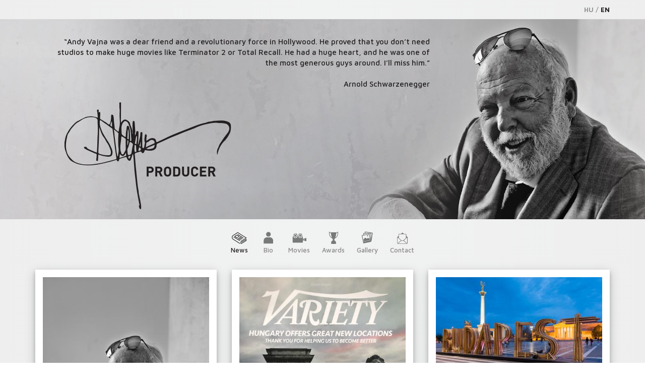

--- FILE ---
content_type: text/html; charset=UTF-8
request_url: https://andyvajna.com/en
body_size: 4131
content:
<!doctype html>

<html lang="en">
	<head>
		<meta charset="utf-8">
		<meta http-equiv="X-UA-Compatible" content="IE=edge">
		<meta name="viewport" content="width=device-width, initial-scale=1">

		<meta name="description" content="Andy Vajna's website">
		<meta name="keywords" content="andy, vajna, producer, movies, hollywood, terminator, die hard, filmalap, andy vajna">
		<meta name="title" content="Andy Vajna's website">
		<meta property="fb:app_id" content=""/>

		<meta property="og:type" content="website" />
		<meta property="og:title" content="Andy Vajna's website" />
		<meta property="og:description" content="Andy Vajna's website" />
		<meta property="og:url" content="https://andyvajna.com/en" />
		<meta property="og:image" content="https://andyvajna.com/img/andy_header_bg.jpg" />

		<title>Andy Vajna's website</title>

		<link rel="icon" href="https://andyvajna.com/img/favicon.ico" type="image/x-icon" />

		<link rel="stylesheet" type="text/css" href="/css/style.min.css?1484728842"/>
		<!-- HTML5 shim and Respond.js for IE8 support of HTML5 elements and media queries -->
		<!--[if lt IE 9]>
			<script src="https://oss.maxcdn.com/html5shiv/3.7.2/html5shiv.min.js"></script>
			<script src="https://oss.maxcdn.com/respond/1.4.2/respond.min.js"></script>
		<![endif]-->
			</head>

<script>
  (function(i,s,o,g,r,a,m){i['GoogleAnalyticsObject']=r;i[r]=i[r]||function(){
  (i[r].q=i[r].q||[]).push(arguments)},i[r].l=1*new Date();a=s.createElement(o),
  m=s.getElementsByTagName(o)[0];a.async=1;a.src=g;m.parentNode.insertBefore(a,m)
  })(window,document,'script','https://www.google-analytics.com/analytics.js','ga');

 ga('create', 'UA-90737986-1', 'auto');
  ga('send', 'pageview');

</script>
<body>

	<div class="container">
		<div class="header">
			<div class="row">
				<div class="col-md-12">
					<a href="https://andyvajna.com/hu" >HU</a>
					<span class="separator">/</span>
					<a href="https://andyvajna.com/en" class="selected">EN</a>
				</div>
			</div>
		</div>
	</div>

	<a href="/en">
	<div class="header__box">
		<img src="/img/andy_header_bg.jpg?1475574979" class="header__picture" alt=""/>		<div class="quote">
			<div class="col-xs-8 col-sm-8 col-md-7 col-md-offset-1 cust-quotes">
														<blockquote data-timeout="15000"><p>“A very very sad day ... Producer ANDY VAJNA, the man that Made Rambo happened, died today… LOVED this man’s courage - a pioneer. Believed In making FIRST BLOOD when no one else did.…This truly breaks my heart. Rip”<br><br>Sylvester Stallone</p></blockquote>
														<blockquote data-timeout="16920"><p>“Andy Vajna was a dear friend and a revolutionary force in Hollywood. He proved that you don’t need studios to make huge movies like Terminator 2 or Total Recall. He had a huge heart, and he was one of the most generous guys around. I’ll miss him.” <br><br>Arnold Schwarzenegger</p></blockquote>
														<blockquote data-timeout="10320"><p>“When Andy gives you his word, you know it’s good. And no matter how tough the going gets, you can count on him. He’s got nerves of steel.”<br><br>Joe Roth, chairman, Walt Disney Motion Picture Group</p></blockquote>
														<blockquote data-timeout="17700"><p>“I decided to learn something that I could do no matter where I lived – I became a hairdresser. I chose hairdressing because it is a useful skill and one that I could always go back to. Knowing this gave me great security and the freedom to explore other avenues.”<br><br>Andrew G. Vajna</p></blockquote>
														<blockquote data-timeout="9060"><p>“Vajna defined what would become known as the ‘big action picture’. He really has a wide range of talent and ability.”<br><br>Tim Warner, general chairman of film company NATO / ShoWest</p></blockquote>
														<blockquote data-timeout="10380"><p>“When you work with Andy, the buck stops with him. I don’t deal with anybody else. It becomes very much Andy’s movie, one singer, one song.”<br><br>Danny Cannon, director of Judge Dread</p></blockquote>
														<blockquote data-timeout="10080"><p>“He’s got great respect for the director and courage to do projects that aren’t so easy… He won’t let you down; you can trust him.”<br><br>Paul Verhoeven, director of Total Recall</p></blockquote>
														<blockquote data-timeout="8160"><p>“Working with Andy was the best experience of my career and he makes the world’s greatest bouillabaisse.”<br><br>Steven de Souza, screenwriter Judge Dredd</p></blockquote>
														<blockquote data-timeout="10740"><p>“The profession is never boring. I have found the interesting things in everything I have ever done. So none of my occupations ever seemed like work.”<br><br>Andrew G. Vajna</p></blockquote>
														<blockquote data-timeout="4440"><p>“We’re glad to be a part of your lifetime.”<br><br>Bruce Willis and Demi Moore to Andy when he received NATO/ShoWest Lifetime Achievement Award in 1995</p></blockquote>
														<blockquote data-timeout="13320"><p>“Andy Vajna was a great friend and collaborator. He believed in me on one of my toughest shoots, Terminator 2. I will miss him, his humor, class and style, but especially the motorcycle rides.”<br><br>James Cameron</p></blockquote>
														<blockquote data-timeout="18900"><p>“Andy doesn’t compare to anybody else in this business. Andy is unique, he’s independent; he’s a rare blend of entrepreneur and film maker. He puts his money on the line time and time again, and he’s won as big as anyone in this town. You’ve got to admire somebody like that.”<br><br>Jeffrey Katzenberg, Dream Works SKG Partner</p></blockquote>
														<blockquote data-timeout="8100"><p>“You can’t make an actor act. You have got to create an atmosphere he wants to perform. It can be hell.”<br><br>Andrew G. Vajna</p></blockquote>
														<blockquote data-timeout="27720"><p>“He’s one of the few people around with the balls to play with his own money. His word carries a lot of weight. He’s personally out on the line. It’s always given me a lot of respect for him. Andy is always involved. He’s your partner or your boss, but he offers guidance as opposed to instructions… He approaches business in a sort of family style. He keeps the same friends for 30 years, and that’s kind of remarkable.”<br><br>John McTiernan, director of Medicine Man and Die Hard With a Vengeance</p></blockquote>
														<blockquote data-timeout="12000"><p>“I fell in love in love with Andy the moment I met him, because for once I’d met a Hungarian in Hollywood who was not only more successful than I was, but also crazier.”<br><br>Joe Eszterhas</p></blockquote>
							</div>
		</div>
		<img src="/img/signo.png?1477659768" class="signo" alt=""/>	</div>
	</a>

	
<div class="container">
	<div class="row">
		<div class="col-md-12 centered">
			<ul class="menubar">
					            					<a href="/en/news">
						<li class="menu__element selected">
							<img src="/img/news.svg?1475574979" alt=""/>							<p>News</p>
						</li>
					</a>
					            					<a href="/en/bio">
						<li class="menu__element">
							<img src="/img/bio.svg?1475574979" alt=""/>							<p>Bio</p>
						</li>
					</a>
					            					<a href="/en/movies">
						<li class="menu__element">
							<img src="/img/movies.svg?1475574979" alt=""/>							<p>Movies</p>
						</li>
					</a>
					            					<a href="/en/awards">
						<li class="menu__element">
							<img src="/img/awards.svg?1475574979" alt=""/>							<p>Awards</p>
						</li>
					</a>
					            					<a href="/en/gallery">
						<li class="menu__element">
							<img src="/img/gallery.svg?1475574979" alt=""/>							<p>Gallery</p>
						</li>
					</a>
					            					<a href="/en/contact">
						<li class="menu__element">
							<img src="/img/contact.svg?1475574979" alt=""/>							<p>Contact</p>
						</li>
					</a>
							</ul>
		</div>
	</div>
</div>

	<div class="container">
		<div id="grid" class="row">
	<div class="grid-sizer col-xs-12 col-sm-6 col-md-4"></div>
					<div class="grid-item col-xs-12 col-sm-6 col-md-4">
			<div class="grid-content">
			<a href="/en/news/andy-vajna-died">
				<img src="https://andyvajna.com/files/slide/image/115/news_AV%20photo.jpg?1548106809">
				<p class="title">Andy Vajna died</p>
			</a>
				<hr>
				<p>Andy Vajna, a major player of the Hungarian and international film industry, film producer, Government Commissioner in charge of the Hungarian film industry died in Budapest at the age of 74.</p>
				<a class="more" href="/en/news/andy-vajna-died">more about<span class="arrow"><span></span></span></a>
			</div>
		</div>
					<div class="grid-item col-xs-12 col-sm-6 col-md-4">
			<div class="grid-content">
			<a href="/en/news/hungarys-rebate-scheme-raised-from-25-to-30">
				<img src="https://andyvajna.com/files/slide/image/114/news_IMG_6309.JPG?1531899659">
				<p class="title">Hungary’s Rebate Scheme Raised from 25% to 30%</p>
			</a>
				<hr>
				<p>Initiated by the Hungarian National Film Fund, the European Commission has approved the raise of Hungary’s tax incentive to 30%. The tax incentive is available for film productions shooting in Hungary. The film support scheme is extended until the end of 2024.</p>
				<a class="more" href="/en/news/hungarys-rebate-scheme-raised-from-25-to-30">more about<span class="arrow"><span></span></span></a>
			</div>
		</div>
					<div class="grid-item col-xs-12 col-sm-6 col-md-4">
			<div class="grid-content">
			<a href="/en/news/budapest-on-film">
				<img src="https://andyvajna.com/files/slide/image/113/news_budapest.jpg?1530002106">
				<p class="title">Budapest on film</p>
			</a>
				<hr>
				<p>“Hungary and Budapest offer great locations and a well-equipped infrastructure for film productions. For instance, Hungary has the largest water tank in continental Europe, which was used in "Blade Runner 2049,” Andy Vajna tells CNN Travel.</p>
				<a class="more" href="/en/news/budapest-on-film">more about<span class="arrow"><span></span></span></a>
			</div>
		</div>
	</div>

<nav class="navigation">
	<span class="next"><a href="/en/news/2" rel="next">Next &gt;&gt;</a></span></nav>
	</div>

	
<div class="container">
	<div class="footer">
		<div class="hidden-sm hidden-xs col-md-6 col-md-offset-1 col-lg-5 col-lg-offset-3 copyright">
					&copy; 2026 Andrew G. Vajna All rights reserved
				</div>
		<div class="col-sm-12 col-md-5 col-lg-4 righted">
			<ul class="menubar">
					            					<a href="/en/news">
						<li class="menu__element selected">
							<img src="/img/news.svg?1475574979" alt=""/>						</li>
					</a>
					            					<a href="/en/bio">
						<li class="menu__element">
							<img src="/img/bio.svg?1475574979" alt=""/>						</li>
					</a>
					            					<a href="/en/movies">
						<li class="menu__element">
							<img src="/img/movies.svg?1475574979" alt=""/>						</li>
					</a>
					            					<a href="/en/awards">
						<li class="menu__element">
							<img src="/img/awards.svg?1475574979" alt=""/>						</li>
					</a>
					            					<a href="/en/gallery">
						<li class="menu__element">
							<img src="/img/gallery.svg?1475574979" alt=""/>						</li>
					</a>
					            					<a href="/en/contact">
						<li class="menu__element">
							<img src="/img/contact.svg?1475574979" alt=""/>						</li>
					</a>
							</ul>
		</div>
		<div class="visible-xs-block visible-sm-block righted">
					&copy; 2026 Andrew G. Vajna All rights reserved
				</div>
	</div>
</div>

	<script type="text/javascript" src="/js/frontend.min.js?1484728845"></script>		<!-- Go to www.addthis.com/dashboard to customize your tools -->
	<script type="text/javascript" src="//s7.addthis.com/js/300/addthis_widget.js#pubid=ra-57f4b20f3cd47a84"></script>

</body>
</html>




--- FILE ---
content_type: text/plain
request_url: https://www.google-analytics.com/j/collect?v=1&_v=j102&a=1222639811&t=pageview&_s=1&dl=https%3A%2F%2Fandyvajna.com%2Fen&ul=en-us%40posix&dt=Andy%20Vajna%27s%20website&sr=1280x720&vp=1280x720&_u=IEBAAEABAAAAACAAI~&jid=1972927128&gjid=1495842248&cid=1344137427.1768480522&tid=UA-90737986-1&_gid=2034989114.1768480522&_r=1&_slc=1&z=1908295752
body_size: -449
content:
2,cG-6DDE36LQVQ

--- FILE ---
content_type: image/svg+xml
request_url: https://andyvajna.com/img/contact.svg?1475574979
body_size: 1147
content:
<?xml version="1.0" encoding="utf-8"?>
<!-- Generator: Adobe Illustrator 16.0.0, SVG Export Plug-In . SVG Version: 6.00 Build 0)  -->
<!DOCTYPE svg PUBLIC "-//W3C//DTD SVG 1.1//EN" "http://www.w3.org/Graphics/SVG/1.1/DTD/svg11.dtd">
<svg version="1.1" id="Layer_1" xmlns="http://www.w3.org/2000/svg" xmlns:xlink="http://www.w3.org/1999/xlink" x="0px" y="0px"
	 width="56.693px" height="56.693px" viewBox="0 0 56.693 56.693" enable-background="new 0 0 56.693 56.693" xml:space="preserve">
<path d="M43.236,23.715v-4.967c0-1.608-1.319-2.928-2.925-2.928h-5.997l-4.97-4.383l-4.967,4.383h-5.996
	c-1.604,0-2.929,1.32-2.929,2.928v4.967l-4.38,3.805v20.466c0,1.605,1.312,2.928,2.926,2.928h30.695
	c1.613,0,2.926-1.323,2.926-2.928V27.52L43.236,23.715z M16.918,18.748c0-0.88,0.586-1.464,1.464-1.464h21.93
	c0.728,0,1.464,0.736,1.464,1.464v11.841l-9.652,8.622h-2.342h-2.484H26.42l-9.502-8.479V18.748z M12.969,49.004
	c-0.29-0.291-0.432-0.584-0.432-1.019V28.983l11.691,10.228L12.969,49.004z M14.727,49.447l10.238-8.772h8.763l10.236,8.772H14.727z
	 M46.155,38.483v9.502c0,0.435-0.142,0.728-0.434,1.019l-11.258-9.793l11.691-10.228V38.483z"/>
</svg>


--- FILE ---
content_type: image/svg+xml
request_url: https://andyvajna.com/img/gallery.svg?1475574979
body_size: 1197
content:
<?xml version="1.0" encoding="utf-8"?>
<!-- Generator: Adobe Illustrator 16.0.0, SVG Export Plug-In . SVG Version: 6.00 Build 0)  -->
<!DOCTYPE svg PUBLIC "-//W3C//DTD SVG 1.1//EN" "http://www.w3.org/Graphics/SVG/1.1/DTD/svg11.dtd">
<svg version="1.1" id="Layer_1" xmlns="http://www.w3.org/2000/svg" xmlns:xlink="http://www.w3.org/1999/xlink" x="0px" y="0px"
	 width="56.693px" height="56.693px" viewBox="0 0 56.693 56.693" enable-background="new 0 0 56.693 56.693" xml:space="preserve">
<g>
	<circle fill-rule="evenodd" clip-rule="evenodd" cx="29.083" cy="22.877" r="2.138"/>
	<polygon fill-rule="evenodd" clip-rule="evenodd" points="26.041,32.991 20.809,29.339 14.565,36.046 15.907,42.546 37.351,38.119 
		36.113,32.12 29.943,30.5 	"/>
	<path fill-rule="evenodd" clip-rule="evenodd" d="M47.592,12.237L19.947,7.81l-0.9,5.612h-5.076v6.546l-5.598,1.155l5.889,28.541
		l27.417-5.661l-0.298-1.439h0.586v-1.712l1.016,0.163L47.592,12.237z M16.185,15.464h4.779h14.822h3.967v19.066l-0.031-0.004
		l-3.936-19.063L16.185,19.51V15.464z M15.238,43.448l-4.287-20.771l23.081-4.768l4.29,20.776L15.238,43.448z M21.292,13.422
		l0.519-3.243l23.271,3.728l-3.114,19.456v-19.94H21.292z"/>
</g>
</svg>


--- FILE ---
content_type: image/svg+xml
request_url: https://andyvajna.com/img/bio.svg?1475574979
body_size: 891
content:
<?xml version="1.0" encoding="utf-8"?>
<!-- Generator: Adobe Illustrator 16.0.0, SVG Export Plug-In . SVG Version: 6.00 Build 0)  -->
<!DOCTYPE svg PUBLIC "-//W3C//DTD SVG 1.1//EN" "http://www.w3.org/Graphics/SVG/1.1/DTD/svg11.dtd">
<svg version="1.1" id="Layer_1" xmlns="http://www.w3.org/2000/svg" xmlns:xlink="http://www.w3.org/1999/xlink" x="0px" y="0px"
	 width="56.693px" height="56.693px" viewBox="0 0 56.693 56.693" enable-background="new 0 0 56.693 56.693" xml:space="preserve">
<g>
	<path fill-rule="evenodd" clip-rule="evenodd" d="M37.736,17.538c0,4.521-3.664,8.186-8.188,8.186
		c-4.521,0-8.188-3.664-8.188-8.186c0-4.524,3.666-8.188,8.188-8.188C34.072,9.351,37.736,13.014,37.736,17.538z"/>
	<path fill-rule="evenodd" clip-rule="evenodd" d="M46.167,50.163V39.825c0-6.434-5.213-11.65-11.65-11.65h-9.942
		c-6.434,0-11.65,5.216-11.65,11.65v10.338H46.167z"/>
</g>
</svg>


--- FILE ---
content_type: image/svg+xml
request_url: https://andyvajna.com/img/awards.svg?1475574979
body_size: 1606
content:
<?xml version="1.0" encoding="utf-8"?>
<!-- Generator: Adobe Illustrator 16.0.0, SVG Export Plug-In . SVG Version: 6.00 Build 0)  -->
<!DOCTYPE svg PUBLIC "-//W3C//DTD SVG 1.1//EN" "http://www.w3.org/Graphics/SVG/1.1/DTD/svg11.dtd">
<svg version="1.1" id="Layer_1" xmlns="http://www.w3.org/2000/svg" xmlns:xlink="http://www.w3.org/1999/xlink" x="0px" y="0px"
	 width="56.693px" height="56.693px" viewBox="0 0 56.693 56.693" enable-background="new 0 0 56.693 56.693" xml:space="preserve">
<g>
	<path d="M39.647,9.365l0.046,0.941c0.022,0.551-0.107,0.963-0.411,1.278c-0.41,0.417-1.082,0.628-1.644,0.728
		c0.023-0.487,0.044-0.972,0.061-1.486H18.998c0.02,0.515,0.039,0.999,0.056,1.486c-0.559-0.1-1.224-0.311-1.63-0.728
		c-0.307-0.315-0.448-0.736-0.421-1.278l0.044-0.941h-4.95l0.02,0.916c0.274,15.823,6.971,19.652,10.034,20.571l-0.507,0.719
		l1.48,1.038l0.504-0.719c1.005,1.881,1.887,3.08,2.264,4.034h-0.684v1.431h0.836c-0.338,2.22-4.813,4.776-4.813,4.776v1.35H20.13
		v7.682h16.431v-7.682h-1.098v-1.35c0,0-4.47-2.557-4.806-4.776h0.832v-1.431h-0.682c0.369-0.955,1.249-2.153,2.259-4.034
		l0.503,0.719l1.481-1.038l-0.504-0.719c3.069-0.919,9.763-4.749,10.034-20.571l0.017-0.916H39.647z M13.94,11.167h1.319
		c0.127,0.653,0.423,1.226,0.875,1.683c0.904,0.918,2.199,1.204,3.021,1.284c0.483,6.962,1.768,11.614,3.102,14.86
		C19.635,28.03,14.399,24.455,13.94,11.167L13.94,11.167z M34.437,28.993c1.333-3.246,2.618-7.897,3.102-14.86
		c0.827-0.08,2.122-0.365,3.025-1.284c0.45-0.457,0.744-1.03,0.871-1.683h1.319C42.295,24.455,37.063,28.03,34.437,28.993
		L34.437,28.993z M34.437,28.993"/>
</g>
</svg>


--- FILE ---
content_type: image/svg+xml
request_url: https://andyvajna.com/img/news.svg?1475574979
body_size: 3545
content:
<?xml version="1.0" encoding="utf-8"?>
<!-- Generator: Adobe Illustrator 16.0.0, SVG Export Plug-In . SVG Version: 6.00 Build 0)  -->
<!DOCTYPE svg PUBLIC "-//W3C//DTD SVG 1.1//EN" "http://www.w3.org/Graphics/SVG/1.1/DTD/svg11.dtd">
<svg version="1.1" id="Layer_1" xmlns="http://www.w3.org/2000/svg" xmlns:xlink="http://www.w3.org/1999/xlink" x="0px" y="0px"
	 width="56.693px" height="56.693px" viewBox="0 0 56.693 56.693" enable-background="new 0 0 56.693 56.693" xml:space="preserve">
<g>
	<path d="M52.597,35.218c-0.634-0.351-1.441-0.276-2.214,0.21l-14.242,8.969c-0.396,0.251-0.515,0.775-0.266,1.17
		c0.25,0.396,0.775,0.515,1.17,0.266l14.243-8.968c0.302-0.191,0.465-0.177,0.49-0.164c0.025,0.014,0.124,0.144,0.124,0.501
		c0,0.955-0.708,2.242-1.519,2.75l-13.808,8.694c-0.733,0.462-1.403,0.589-1.84,0.349c-0.438-0.24-0.687-0.877-0.687-1.743
		c0-2.2,1.572-5.044,3.431-6.218l15.723-9.901c0.246-0.155,0.396-0.426,0.396-0.717c0-0.291-0.149-0.562-0.396-0.716L22.991,10.676
		c-0.277-0.174-0.625-0.174-0.902,0L6.172,20.696c-2.261,1.425-4.032,4.632-4.032,7.306v0.454c0,2.673,1.771,5.88,4.032,7.305
		l23.67,14.904c0.396,0.25,0.921,0.13,1.17-0.265c0.249-0.396,0.13-0.922-0.266-1.171L7.077,34.324
		c-1.757-1.107-3.24-3.793-3.24-5.869v-0.454c0-2.076,1.483-4.762,3.24-5.87l15.463-9.737l28.621,18.022l-14.586,9.185
		c-2.369,1.491-4.223,4.851-4.223,7.651c0,1.525,0.556,2.673,1.563,3.229c0.405,0.225,0.85,0.335,1.323,0.335
		c0.706,0,1.469-0.246,2.241-0.733l13.808-8.697c1.295-0.814,2.311-2.651,2.311-4.184C53.599,36.292,53.236,35.569,52.597,35.218
		L52.597,35.218z M52.597,35.218"/>
	<path d="M42.137,31.266c0.282,0,0.559-0.141,0.72-0.398c0.249-0.396,0.129-0.918-0.266-1.167l-19.6-12.345
		c-0.396-0.249-0.918-0.13-1.168,0.269c-0.251,0.396-0.132,0.918,0.266,1.167l19.597,12.342
		C41.827,31.222,41.985,31.266,42.137,31.266L42.137,31.266z M42.137,31.266"/>
	<path d="M38.748,33.517c0.282,0,0.559-0.142,0.72-0.398c0.249-0.396,0.127-0.919-0.269-1.168l-8.279-5.191
		c-0.398-0.25-0.921-0.13-1.17,0.265c-0.249,0.398-0.127,0.922,0.269,1.171l8.279,5.191C38.438,33.475,38.592,33.517,38.748,33.517
		L38.748,33.517z M38.748,33.517"/>
	<path d="M27.463,28.989c-0.398-0.246-0.921-0.127-1.17,0.271c-0.246,0.396-0.125,0.921,0.271,1.168l8.346,5.211
		c0.138,0.085,0.293,0.129,0.445,0.129c0.285,0,0.562-0.144,0.722-0.401c0.247-0.396,0.128-0.918-0.271-1.167L27.463,28.989z
		 M27.463,28.989"/>
	<path d="M18.564,19.578l-7.051,4.439c-0.246,0.155-0.396,0.429-0.396,0.719c0.003,0.293,0.152,0.564,0.401,0.72l8.407,5.228
		c0.136,0.085,0.29,0.127,0.448,0.127c0.161,0,0.318-0.044,0.459-0.136l1.874-1.209c0.393-0.254,0.506-0.78,0.252-1.173
		c-0.254-0.396-0.78-0.506-1.173-0.251l-1.419,0.916l-6.802-4.226l5.451-3.434l6.702,4.201l-0.78,0.506
		c-0.396,0.254-0.506,0.778-0.254,1.173c0.254,0.393,0.78,0.506,1.173,0.252l1.9-1.229c0.244-0.158,0.39-0.429,0.388-0.72
		c-0.003-0.288-0.152-0.557-0.398-0.711l-8.279-5.194C19.189,19.404,18.84,19.404,18.564,19.578L18.564,19.578z M18.564,19.578"/>
	<path d="M32.685,37.617c0.25-0.399,0.127-0.921-0.271-1.167l-8.407-5.228c-0.398-0.249-0.921-0.127-1.167,0.271
		c-0.25,0.398-0.127,0.921,0.271,1.167l8.409,5.228c0.138,0.088,0.293,0.13,0.446,0.13C32.25,38.019,32.526,37.877,32.685,37.617
		L32.685,37.617z M32.685,37.617"/>
	<path d="M8.195,26.765c-0.25,0.396-0.127,0.918,0.271,1.165l20.751,12.903c0.138,0.085,0.293,0.127,0.448,0.127
		c0.282,0,0.559-0.141,0.72-0.398c0.249-0.399,0.124-0.921-0.271-1.171L9.363,26.49C8.964,26.241,8.441,26.366,8.195,26.765
		L8.195,26.765z M8.195,26.765"/>
</g>
</svg>


--- FILE ---
content_type: image/svg+xml
request_url: https://andyvajna.com/img/movies.svg?1475574979
body_size: 3400
content:
<?xml version="1.0" encoding="utf-8"?>
<!-- Generator: Adobe Illustrator 16.0.0, SVG Export Plug-In . SVG Version: 6.00 Build 0)  -->
<!DOCTYPE svg PUBLIC "-//W3C//DTD SVG 1.1//EN" "http://www.w3.org/Graphics/SVG/1.1/DTD/svg11.dtd">
<svg version="1.1" id="Layer_1" xmlns="http://www.w3.org/2000/svg" xmlns:xlink="http://www.w3.org/1999/xlink" x="0px" y="0px"
	 width="56.693px" height="56.693px" viewBox="0 0 56.693 56.693" enable-background="new 0 0 56.693 56.693" xml:space="preserve">
<g>
	<path d="M16.205,14.464c-4.126-0.944-8.235,1.632-9.184,5.755c-0.946,4.126,1.63,8.238,5.756,9.184
		c4.128,0.944,8.238-1.632,9.187-5.758C22.91,19.522,20.331,15.41,16.205,14.464z M13.98,14.912
		c1.148-0.072,2.125,0.799,2.197,1.942c0.069,1.14-0.805,2.125-1.945,2.194s-2.122-0.8-2.194-1.94
		C11.972,15.963,12.843,14.981,13.98,14.912z M8.966,22.652c-1.102-0.324-1.724-1.478-1.4-2.577c0.326-1.099,1.48-1.724,2.579-1.397
		c1.092,0.324,1.721,1.477,1.395,2.576C11.219,22.35,10.062,22.981,8.966,22.652z M13.128,27.436
		c-0.684,0.921-1.981,1.115-2.903,0.437c-0.916-0.686-1.112-1.981-0.431-2.902c0.68-0.922,1.976-1.115,2.899-0.435
		C13.609,25.217,13.812,26.518,13.128,27.436z M14.456,22.292c-0.279,0-0.5-0.227-0.5-0.503c0-0.283,0.221-0.509,0.5-0.509
		c0.28,0,0.509,0.227,0.509,0.509C14.965,22.065,14.736,22.292,14.456,22.292z M18.355,27.942c-0.955,0.631-2.247,0.368-2.875-0.583
		c-0.629-0.96-0.368-2.245,0.581-2.875c0.958-0.631,2.247-0.368,2.875,0.584C19.573,26.022,19.307,27.309,18.355,27.942z
		 M19.794,22.76c-1.115,0.268-2.23-0.418-2.501-1.53c-0.266-1.113,0.423-2.236,1.53-2.502c1.121-0.265,2.236,0.418,2.504,1.533
		C21.59,21.376,20.904,22.494,19.794,22.76z"/>
	<path d="M33.265,14.464c-4.128-0.944-8.235,1.632-9.182,5.755c-0.949,4.126,1.633,8.238,5.756,9.184
		c4.123,0.944,8.235-1.632,9.184-5.758C39.967,19.522,37.394,15.41,33.265,14.464z M31.037,14.912
		c1.143-0.072,2.131,0.799,2.197,1.942c0.069,1.14-0.8,2.125-1.94,2.194c-1.143,0.069-2.128-0.8-2.197-1.94
		C29.028,15.963,29.899,14.981,31.037,14.912z M26.026,22.652c-1.102-0.324-1.721-1.478-1.4-2.577
		c0.326-1.099,1.48-1.724,2.582-1.397c1.093,0.324,1.721,1.477,1.395,2.576C28.278,22.35,27.124,22.981,26.026,22.652z
		 M30.188,27.436c-0.681,0.921-1.979,1.115-2.9,0.437c-0.921-0.686-1.112-1.981-0.435-2.902c0.681-0.922,1.981-1.115,2.903-0.435
		C30.672,25.217,30.863,26.518,30.188,27.436z M31.519,22.292c-0.277,0-0.51-0.227-0.51-0.503c0-0.283,0.232-0.509,0.51-0.509
		c0.279,0,0.506,0.227,0.506,0.509C32.025,22.065,31.798,22.292,31.519,22.292z M35.415,27.942c-0.96,0.631-2.239,0.368-2.873-0.583
		c-0.633-0.96-0.374-2.245,0.587-2.875c0.949-0.631,2.239-0.368,2.87,0.584C36.632,26.022,36.37,27.309,35.415,27.942z
		 M36.856,22.76c-1.115,0.268-2.233-0.418-2.501-1.53c-0.266-1.113,0.42-2.236,1.531-2.502c1.109-0.265,2.23,0.418,2.498,1.533
		C38.655,21.376,37.969,22.494,36.856,22.76z"/>
	<path d="M5.668,47.163h34.31c0.502-0.208,0.858-0.708,0.858-1.287v-19.06c0-0.708-0.523-1.284-1.201-1.375
		c-1.462,3.755-5.496,5.971-9.536,5.045c-2.772-0.637-4.897-2.602-5.852-5.064h-1.863c-1.408,3.844-5.492,6.132-9.59,5.194
		c-2.82-0.647-4.97-2.667-5.897-5.194H6.202c-0.767,0-1.389,0.62-1.389,1.395v19.06C4.813,46.455,5.167,46.956,5.668,47.163z"/>
	<g>
		<polygon points="53.229,30.419 45.487,32.124 45.487,40.3 53.229,42.002 		"/>
		<polygon points="41.187,33.067 41.187,39.351 44.15,40.007 44.15,32.417 		"/>
	</g>
</g>
</svg>
